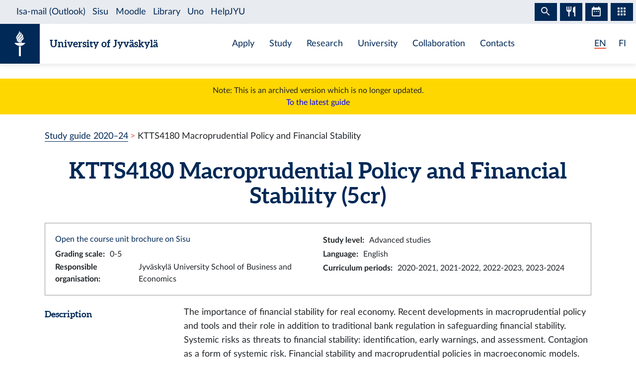

--- FILE ---
content_type: text/html; charset=utf-8
request_url: https://studyguide.jyu.fi/2023/en/courseunit/ktts4180/
body_size: 7058
content:
<!DOCTYPE html><html lang="en" class="has-jybar"><head><meta charSet="utf-8"/><meta http-equiv="x-ua-compatible" content="ie=edge"/><meta name="viewport" content="width=device-width, initial-scale=1, shrink-to-fit=no"/><link href="/2023/styles.6106662c031188581f5b.css" rel="stylesheet" type="text/css"/><meta name="generator" content="Gatsby 2.21.7"/><link rel="icon" href="/2023/favicon-32x32.png?v=c840b864262da8cca336722e31d2301a"/><link rel="manifest" href="/2023/manifest_en.webmanifest"/><meta name="theme-color" content="#002957"/><link rel="apple-touch-icon" sizes="48x48" href="/2023/icons/icon-48x48.png?v=c840b864262da8cca336722e31d2301a"/><link rel="apple-touch-icon" sizes="72x72" href="/2023/icons/icon-72x72.png?v=c840b864262da8cca336722e31d2301a"/><link rel="apple-touch-icon" sizes="96x96" href="/2023/icons/icon-96x96.png?v=c840b864262da8cca336722e31d2301a"/><link rel="apple-touch-icon" sizes="144x144" href="/2023/icons/icon-144x144.png?v=c840b864262da8cca336722e31d2301a"/><link rel="apple-touch-icon" sizes="192x192" href="/2023/icons/icon-192x192.png?v=c840b864262da8cca336722e31d2301a"/><link rel="apple-touch-icon" sizes="256x256" href="/2023/icons/icon-256x256.png?v=c840b864262da8cca336722e31d2301a"/><link rel="apple-touch-icon" sizes="384x384" href="/2023/icons/icon-384x384.png?v=c840b864262da8cca336722e31d2301a"/><link rel="apple-touch-icon" sizes="512x512" href="/2023/icons/icon-512x512.png?v=c840b864262da8cca336722e31d2301a"/><style data-styled="" data-styled-version="5.1.0">.brHBuH{display:-webkit-box;display:-webkit-flex;display:-ms-flexbox;display:flex;-webkit-align-items:center;-webkit-box-align:center;-ms-flex-align:center;align-items:center;}/*!sc*/
.brHBuH:hover{-webkit-text-decoration:none;text-decoration:none;}/*!sc*/
data-styled.g1[id="BrandLogo__StyledExternalLink-i6whz0-0"]{content:"brHBuH,"}/*!sc*/
.iawLqL{font-size:20px;font-family:"Aleo",Georgia,"Times New Roman",Times,serif;line-height:1.2;}/*!sc*/
data-styled.g2[id="BrandLogo__StyledBrandText-i6whz0-1"]{content:"iawLqL,"}/*!sc*/
.djIUPQ li:nth-last-child(1){margin-left:25.22px;}/*!sc*/
@media (max-width:576px){.djIUPQ{padding-left:0;}.djIUPQ li:nth-last-child(1){margin-left:15px;}}/*!sc*/
data-styled.g3[id="LanguageSwitch__LanguageList-w2mdrh-0"]{content:"djIUPQ,"}/*!sc*/
.kheoFf{color:inherit;}/*!sc*/
.kheoFf:hover{cursor:pointer;color:inherit;-webkit-text-decoration:none;text-decoration:none;}/*!sc*/
data-styled.g4[id="LanguageSwitch__StyledLink-w2mdrh-1"]{content:"kheoFf,"}/*!sc*/
.bThgpW{position:relative;overflow:hidden;}/*!sc*/
.bThgpW::after{content:'';background-color:#f1563f;border-radius:5px;position:absolute;left:0;bottom:-2px;width:100%;height:2px;-webkit-transition:all 0.3s;transition:all 0.3s;}/*!sc*/
.bThgpW:hover::after{width:100%;}/*!sc*/
.duAqQW{position:relative;overflow:hidden;}/*!sc*/
.duAqQW::after{content:'';background-color:#f1563f;border-radius:5px;position:absolute;left:0;bottom:-2px;width:0;height:2px;-webkit-transition:all 0.3s;transition:all 0.3s;}/*!sc*/
.duAqQW:hover::after{width:100%;}/*!sc*/
data-styled.g5[id="LanguageSwitch__Underline-w2mdrh-2"]{content:"bThgpW,duAqQW,"}/*!sc*/
.cCnMPp{box-shadow:rgba(0,0,0,0.1) 0px 3px 10px;}/*!sc*/
data-styled.g6[id="Header__Navbar-sc-15fqmtv-0"]{content:"cCnMPp,"}/*!sc*/
.iCelII{width:auto;}/*!sc*/
@media (min-width:){.iCelII{width:auto;}}/*!sc*/
data-styled.g7[id="Header__LanguageWrapper-sc-15fqmtv-1"]{content:"iCelII,"}/*!sc*/
.ghCPep{box-shadow:rgba(0,0,0,0.1) 0px -3px 10px;}/*!sc*/
data-styled.g8[id="Footer__StyledFooter-sc-1ww75ni-0"]{content:"ghCPep,"}/*!sc*/
.kwvMek a{margin-left:38px;}/*!sc*/
@media (max-width:576px){.kwvMek{padding-top:25px;}}/*!sc*/
data-styled.g9[id="Footer__SocialLinksContainer-sc-1ww75ni-1"]{content:"kwvMek,"}/*!sc*/
.gEnpYy{color:#002957;font-size:25px;-webkit-transition:all 0.3s;transition:all 0.3s;}/*!sc*/
.gEnpYy:hover{color:#002957;opacity:0.7;}/*!sc*/
.dPeJJl{color:#002957;font-size:22px;-webkit-transition:all 0.3s;transition:all 0.3s;}/*!sc*/
.dPeJJl:hover{color:#002957;opacity:0.7;}/*!sc*/
data-styled.g10[id="Footer__StyledLink-sc-1ww75ni-2"]{content:"gEnpYy,dPeJJl,"}/*!sc*/
.dcvKVf{min-height:calc(100vh - 48px);display:-webkit-box;display:-webkit-flex;display:-ms-flexbox;display:flex;-webkit-flex-flow:column nowrap;-ms-flex-flow:column nowrap;flex-flow:column nowrap;}/*!sc*/
data-styled.g11[id="Layout__TopLevelContainer-q242yx-0"]{content:"dcvKVf,"}/*!sc*/
.jEdnhU{display:-webkit-box;display:-webkit-flex;display:-ms-flexbox;display:flex;-webkit-flex-flow:column nowrap;-ms-flex-flow:column nowrap;flex-flow:column nowrap;-webkit-align-items:center;-webkit-box-align:center;-ms-flex-align:center;align-items:center;margin-top:30px;}/*!sc*/
data-styled.g12[id="Layout__ContentSection-q242yx-1"]{content:"jEdnhU,"}/*!sc*/
.eKCLAz{background:gold;text-align:center;padding:12px;margin-bottom:30px;}/*!sc*/
.eKCLAz a{color:blue;}/*!sc*/
data-styled.g13[id="Layout__NotificationBox-q242yx-2"]{content:"eKCLAz,"}/*!sc*/
.eZbIau{display:-webkit-box;display:-webkit-flex;display:-ms-flexbox;display:flex;-webkit-align-items:center;-webkit-box-align:center;-ms-flex-align:center;align-items:center;font-size:18px;font-weight:bold;margin-bottom:0;}/*!sc*/
data-styled.g39[id="DataRow__FieldHeader-dgsuuv-0"]{content:"eZbIau,"}/*!sc*/
.hKtZao{display:-webkit-box;display:-webkit-flex;display:-ms-flexbox;display:flex;-webkit-align-items:center;-webkit-box-align:center;-ms-flex-align:center;align-items:center;margin-bottom:0;}/*!sc*/
.hKtZao a{color:#002957;border-color:#002957;}/*!sc*/
.hKtZao a:hover{color:#002957;-webkit-text-decoration:none;text-decoration:none;border-bottom-color:transparent;}/*!sc*/
data-styled.g40[id="DataRow__FieldContentCol-dgsuuv-1"]{content:"hKtZao,"}/*!sc*/
.jtuvgX{display:-webkit-box;display:-webkit-flex;display:-ms-flexbox;display:flex;-webkit-flex-flow:row nowrap;-ms-flex-flow:row nowrap;flex-flow:row nowrap;-webkit-box-pack:start;-webkit-justify-content:flex-start;-ms-flex-pack:start;justify-content:flex-start;-webkit-align-items:flex-start;-webkit-box-align:flex-start;-ms-flex-align:flex-start;align-items:flex-start;}/*!sc*/
.jtuvgX *{font-size:inherit;margin-left:0;padding-left:0;}/*!sc*/
.jtuvgX *:last-child{margin-bottom:0;}/*!sc*/
.jtuvgX ul{padding-left:15px;}/*!sc*/
data-styled.g41[id="DataRow__SmallRowContainer-dgsuuv-2"]{content:"jtuvgX,"}/*!sc*/
.ZltFm{min-height:28px;margin-right:10px;display:-webkit-box;display:-webkit-flex;display:-ms-flexbox;display:flex;-webkit-flex-flow:row nowrap;-ms-flex-flow:row nowrap;flex-flow:row nowrap;-webkit-align-items:center;-webkit-box-align:center;-ms-flex-align:center;align-items:center;}/*!sc*/
data-styled.g42[id="DataRow__SmallRowPart-dgsuuv-3"]{content:"ZltFm,"}/*!sc*/
.ZbLJi{border:1px solid #999;padding:20px;margin-bottom:20px;}/*!sc*/
data-styled.g43[id="CourseUnitPage__InfoBox-sc-12bkusc-0"]{content:"ZbLJi,"}/*!sc*/
.euYXmS{margin-bottom:0;font-size:18px;margin-right:8px;}/*!sc*/
data-styled.g44[id="CourseUnitPage__RealisationHeader-sc-12bkusc-1"]{content:"euYXmS,"}/*!sc*/
.cbgPom{-webkit-flex:0 1 auto;-ms-flex:0 1 auto;flex:0 1 auto;-webkit-align-items:baseline;-webkit-box-align:baseline;-ms-flex-align:baseline;align-items:baseline;display:-webkit-box;display:-webkit-flex;display:-ms-flexbox;display:flex;-webkit-flex-flow:row wrap;-ms-flex-flow:row wrap;flex-flow:row wrap;}/*!sc*/
data-styled.g45[id="CourseUnitPage__WrappingRowPart-sc-12bkusc-2"]{content:"cbgPom,"}/*!sc*/
.eVImbm{margin:10px 20px;}/*!sc*/
data-styled.g47[id="CourseUnitPage__RealisationPanel-sc-12bkusc-4"]{content:"eVImbm,"}/*!sc*/
.kQUodc{-webkit-flex:1 0 30px;-ms-flex:1 0 30px;flex:1 0 30px;border-bottom:1px dotted #002957;margin:0 12px;}/*!sc*/
data-styled.g48[id="CourseUnitPage__DividerLine-sc-12bkusc-5"]{content:"kQUodc,"}/*!sc*/
.bNPzhX{font-size:22px;}/*!sc*/
data-styled.g49[id="CourseUnitPage__CompletionMethodHeader-sc-12bkusc-6"]{content:"bNPzhX,"}/*!sc*/
.bQhxXa{-webkit-transition:color 200ms;transition:color 200ms;}/*!sc*/
data-styled.g50[id="CourseUnitPage__DimmableRow-sc-12bkusc-7"]{content:"bQhxXa,"}/*!sc*/
.ivTjNx{-webkit-transition:color 200ms;transition:color 200ms;cursor:pointer;}/*!sc*/
.ivTjNx:nth-child(4n + 3){background:#f6f7f7;}/*!sc*/
data-styled.g51[id="CourseUnitPage__MethodRow-sc-12bkusc-8"]{content:"ivTjNx,"}/*!sc*/
.gnbkSS{border:1px solid black;border-bottom:none;padding:6px 12px;}/*!sc*/
.gnbkSS::before{content:'';position:absolute;top:0;bottom:0;left:0;width:2px;background:transparent;-webkit-transition:background 200ms;transition:background 200ms;}/*!sc*/
data-styled.g52[id="CourseUnitPage__BorderedCol-sc-12bkusc-9"]{content:"gnbkSS,"}/*!sc*/
.hlomCO{max-width:40px;border-left:1px solid black;display:-webkit-box;display:-webkit-flex;display:-ms-flexbox;display:flex;-webkit-box-pack:center;-webkit-justify-content:center;-ms-flex-pack:center;justify-content:center;-webkit-align-items:center;-webkit-box-align:center;-ms-flex-align:center;align-items:center;font-weight:normal;}/*!sc*/
.hlomCO:nth-child(even){background:#f6f7f7;}/*!sc*/
.hlomCO::before{content:'';position:absolute;top:0;bottom:0;left:0;width:2px;background:transparent;-webkit-transition:background 200ms;transition:background 200ms;}/*!sc*/
.hlomCO::after{content:'';position:absolute;top:0;left:0;right:0;height:2px;background:transparent;-webkit-transition:background 200ms;transition:background 200ms;}/*!sc*/
data-styled.g53[id="CourseUnitPage__CrossColNoSeparator-sc-12bkusc-10"]{content:"hlomCO,"}/*!sc*/
.iFcKLZ{max-width:40px;border-left:1px solid black;display:-webkit-box;display:-webkit-flex;display:-ms-flexbox;display:flex;-webkit-box-pack:center;-webkit-justify-content:center;-ms-flex-pack:center;justify-content:center;-webkit-align-items:center;-webkit-box-align:center;-ms-flex-align:center;align-items:center;font-weight:normal;border-top:1px solid #002957;}/*!sc*/
.iFcKLZ:nth-child(even){background:#f6f7f7;}/*!sc*/
.iFcKLZ::before{content:'';position:absolute;top:0;bottom:0;left:0;width:2px;background:transparent;-webkit-transition:background 200ms;transition:background 200ms;}/*!sc*/
.iFcKLZ::after{content:'';position:absolute;top:0;left:0;right:0;height:2px;background:transparent;-webkit-transition:background 200ms;transition:background 200ms;}/*!sc*/
data-styled.g54[id="CourseUnitPage__CrossCol-sc-12bkusc-11"]{content:"iFcKLZ,"}/*!sc*/
.bKWldw{border-bottom:1px solid #002957;}/*!sc*/
data-styled.g55[id="CourseUnitPage__BottomRow-sc-12bkusc-12"]{content:"bKWldw,"}/*!sc*/
</style><title data-react-helmet="true">Macroprudential Policy and Financial Stability — University of Jyväskylä Study Guide</title><link data-react-helmet="true" rel="canonical" href="https://studyguide.jyu.fi/en/courseunit/ktts4180/"/><link data-react-helmet="true" rel="alternate" href="/2023/fi/opintojakso/ktts4180/" hrefLang="fi"/><link data-react-helmet="true" rel="alternate" href="/2023/en/courseunit/ktts4180/" hrefLang="en"/><meta data-react-helmet="true" name="twitter:card" content="summary"/><meta data-react-helmet="true" name="twitter:image" content="https://studyguide.jyu.fi/static/ce372135c0eba53ba436e0bd6889bb91/logo.png"/><meta data-react-helmet="true" name="twitter:title" content="Macroprudential Policy and Financial Stability — University of Jyväskylä Study Guide"/><meta data-react-helmet="true" name="twitter:url" content="https://studyguide.jyu.fi/en/courseunit/ktts4180/"/><meta data-react-helmet="true" property="og:image" content="https://studyguide.jyu.fi/static/ce372135c0eba53ba436e0bd6889bb91/logo.png"/><meta data-react-helmet="true" property="og:image:type" content="image/png"/><meta data-react-helmet="true" property="og:site_name" content="University of Jyväskylä Study Guide"/><meta data-react-helmet="true" property="og:title" content="Macroprudential Policy and Financial Stability — University of Jyväskylä Study Guide"/><meta data-react-helmet="true" property="og:type" content="website"/><meta data-react-helmet="true" property="og:url" content="https://studyguide.jyu.fi/en/courseunit/ktts4180/"/><link rel="preconnect" href="//piwik.app.jyu.fi"/><link rel="sitemap" type="application/xml" href="/2023/sitemap.xml"/><script src="https://jybar.app.jyu.fi/loader.js" data-name="jybar" async="" data-nocollapse="1"></script><link as="script" rel="preload" href="/2023/webpack-runtime-cae85934ac945907a21a.js"/><link as="script" rel="preload" href="/2023/framework-e6fcb6227d976f0a1991.js"/><link as="script" rel="preload" href="/2023/a9a7754c-0ea795c5668d4116a4b3.js"/><link as="script" rel="preload" href="/2023/cb1608f2-cc8189ffaba789bd7ea1.js"/><link as="script" rel="preload" href="/2023/app-956fb1243db87860cb24.js"/><link as="script" rel="preload" href="/2023/styles-8636a280cbc61d53ad10.js"/><link as="script" rel="preload" href="/2023/29107295-9b8948059ff0695f427a.js"/><link as="script" rel="preload" href="/2023/d26281d9f2a1cd0098da8eea625ace23a2ca8072-ab89cebe6844f4487d50.js"/><link as="script" rel="preload" href="/2023/499f3ebf9ba68e975685a143d48f7d9f94698d73-bcaa9d421bcb5d61964b.js"/><link as="script" rel="preload" href="/2023/component---src-templates-module-page-tsx-81e45ff7fae970c9eaa0.js"/><link as="fetch" rel="preload" href="/2023/page-data/en/courseunit/ktts4180/page-data.json" crossorigin="anonymous"/><link as="fetch" rel="preload" href="/2023/page-data/app-data.json" crossorigin="anonymous"/></head><body><div id="___gatsby"><div style="outline:none" tabindex="-1" id="gatsby-focus-wrapper"><div class="Layout__TopLevelContainer-q242yx-0 dcvKVf"><div class="mb-60px mb-md-110px"><nav id="skip-links" aria-label="Shortcuts" data-nosnippet="data-nosnippet"><a class="sr-only sr-only-focusable position-absolute bg-white" style="z-index:1" href="#content">Skip to content</a></nav><header class="Header__Navbar-sc-15fqmtv-0 cCnMPp navbar navbar-white"><div class="d-flex justify-content-between w-100" data-nosnippet="data-nosnippet"><div class="d-flex align-items-center " data-nosnippet="data-nosnippet"><a class="BrandLogo__StyledExternalLink-i6whz0-0 brHBuH d-flex align-items-center" href="https://www.jyu.fi/en"><div class="site-logo-container"><span class="site-logo"></span></div><span class="BrandLogo__StyledBrandText-i6whz0-1 iawLqL font-weight-bold ml-2 ml-sm-20px text-blue">University of Jyväskylä</span></a></div><div class="site-links-container d-none d-lg-flex"><ul class="d-flex justify-content-around align-items-center mx-auto mb-0 pl-0 h-100"><li><a href="https://www.jyu.fi/en/apply">Apply</a></li><li><a href="https://www.jyu.fi/en/study">Study</a></li><li><a href="https://www.jyu.fi/en/research">Research</a></li><li><a href="https://www.jyu.fi/en/university">University</a></li><li><a href="https://www.jyu.fi/en/collaboration">Collaboration</a></li><li><a href="https://www.jyu.fi/en/contacts">Contacts</a></li></ul></div><div class="Header__LanguageWrapper-sc-15fqmtv-1 iCelII Language-switch d-flex align-items-center justify-content-center mr-3 mr-sm-4"><nav class="text-blue language-switch" aria-label="Language menu, kielivalikko"><ul class="LanguageSwitch__LanguageList-w2mdrh-0 djIUPQ d-inline-flex mb-0"><li class="d-inline"><span color="#f1563f" width="2px" class="LanguageSwitch__Underline-w2mdrh-2 bThgpW">EN</span></li><li class="d-inline"><a lang="fi" aria-label="Suomi: vaihda kieli suomeksi" class="LanguageSwitch__StyledLink-w2mdrh-1 kheoFf" href="/2023/fi/opintojakso/ktts4180/"><span color="#f1563f" width="2px" class="LanguageSwitch__Underline-w2mdrh-2 duAqQW">FI</span></a></li></ul></nav></div></div></header><div class="Layout__NotificationBox-q242yx-2 eKCLAz">Note: This is an archived version which is no longer updated.<br/><a href="https://studyguide.jyu.fi">To the latest guide</a></div><div data-nosnippet="data-nosnippet" class="container"><nav aria-label="breadcrumb"><ol class="breadcrumb"><li class="breadcrumb-item"><a href="/2023/en/">Study guide 2020–24</a></li><li class="breadcrumb-item active" aria-current="page">KTTS4180 Macroprudential Policy and Financial Stability</li></ol></nav></div><section id="content" role="main" class="Layout__ContentSection-q242yx-1 jEdnhU"><div class="container-md"><h1 class="text-center mb-30px">KTTS4180 Macroprudential Policy and Financial Stability (5 cr)</h1><div class="CourseUnitPage__InfoBox-sc-12bkusc-0 ZbLJi container-fluid"><div class="row"><div class="col-md-6 col-12"><a href="https://sisu.jyu.fi/student/courseunit/otm-c2dc2079-b0e7-4801-9273-f4fac00c356f/brochure" target="_blank" rel="noopener noreferrer">Open the course unit brochure on Sisu</a></div><div class="col-md-6 col-12"><div class="DataRow__SmallRowContainer-dgsuuv-2 jtuvgX"><div class="DataRow__SmallRowPart-dgsuuv-3 ZltFm"><b>Study level<!-- -->:</b></div><div class="DataRow__SmallRowPart-dgsuuv-3 ZltFm">Advanced studies</div></div></div><div class="col-md-6 col-12"><div class="DataRow__SmallRowContainer-dgsuuv-2 jtuvgX"><div class="DataRow__SmallRowPart-dgsuuv-3 ZltFm"><b>Grading scale<!-- -->:</b></div><div class="DataRow__SmallRowPart-dgsuuv-3 ZltFm">0-5</div></div></div><div class="col-md-6 col-12"><div class="DataRow__SmallRowContainer-dgsuuv-2 jtuvgX"><div class="DataRow__SmallRowPart-dgsuuv-3 ZltFm"><b>Language<!-- -->:</b></div><div class="DataRow__SmallRowPart-dgsuuv-3 ZltFm">English</div></div></div><div class="col-md-6 col-12"><div class="DataRow__SmallRowContainer-dgsuuv-2 jtuvgX"><div class="DataRow__SmallRowPart-dgsuuv-3 ZltFm"><b>Responsible organisation<!-- -->:</b></div><div class="DataRow__SmallRowPart-dgsuuv-3 ZltFm">Jyväskylä University School of Business and Economics</div></div></div><div class="col-md-6 col-12"><div class="DataRow__SmallRowContainer-dgsuuv-2 jtuvgX"><div class="DataRow__SmallRowPart-dgsuuv-3 ZltFm"><b>Curriculum periods<!-- -->:</b></div><div class="DataRow__SmallRowPart-dgsuuv-3 ZltFm">2020-2021, 2021-2022, 2022-2023, 2023-2024</div></div></div></div></div><div><div class="mb-3 row"><div class="col-lg col-12"><h2 class="DataRow__FieldHeader-dgsuuv-0 eZbIau">Description</h2></div><div class="DataRow__FieldContentCol-dgsuuv-1 hKtZao col-lg-9 col-12"><div><span><p>The importance of financial stability for real economy. Recent  developments in macroprudential policy and tools and their role in  addition to traditional bank regulation in safeguarding financial  stability. Systemic risks as threats to financial stability:  identification, early warnings, and assessment. Contagion as a form of  systemic risk. Financial stability and macroprudential policies in  macroeconomic models.</p><p>The course deals with following UN sustainable development goals: <br /></p><p>16 Peace, justice and strong institutions</p></span></div></div></div><div class="mb-3 row"><div class="col-lg col-12"><h2 class="DataRow__FieldHeader-dgsuuv-0 eZbIau">Learning outcomes</h2></div><div class="DataRow__FieldContentCol-dgsuuv-1 hKtZao col-lg-9 col-12"><div><span><p>Learning Outcomes: On successful completion of the module, students should be able to:<br />1. Apply macroeconomic analysis in financial sector<br />2. Conduct macroprudential analysis in context of business cycles and systemic risks in financial markets;<br />3. Use financial data in European Financial market and to assess European Central Bank policies<br />4. Theoretical basis of macroprudential analysis and its theoretical basis useful in financial market analysis of early warning indicators.<br />5. Adapt contagion analysis related especially to interbank markets and understand the implications of bank capital requirements in maintaining stability of financial markets</p><p>The course improve following generic skills: <br /></p><p>- critical thinking</p><p>- co-operative skills</p><p>- oral and verbal communication</p><p>- critical evaluation and assessment</p><p>- policy evaluation</p></span></div></div></div><div class="mb-3 row"><div class="col-lg col-12"><h2 class="DataRow__FieldHeader-dgsuuv-0 eZbIau">Additional information</h2></div><div class="DataRow__FieldContentCol-dgsuuv-1 hKtZao col-lg-9 col-12"><div><span><p>Teachers are experts and policy makers from Bank of Finland</p></span></div></div></div><div class="mb-3 row"><div class="col-lg col-12"><h2 class="DataRow__FieldHeader-dgsuuv-0 eZbIau">Study materials</h2></div><div class="DataRow__FieldContentCol-dgsuuv-1 hKtZao col-lg-9 col-12"><div><span>Articles and other material given in lectures.</span></div></div></div></div><h2 class="mb-3">Completion methods</h2><div class="container-fluid"><div tabindex="0" dim="0" class="CourseUnitPage__DimmableRow-sc-12bkusc-7 CourseUnitPage__MethodRow-sc-12bkusc-8 ivTjNx row"><div highlight="0" class="CourseUnitPage__BorderedCol-sc-12bkusc-9 gnbkSS col"><h3 class="CourseUnitPage__CompletionMethodHeader-sc-12bkusc-6 bNPzhX">Method 1</h3><div class="DataRow__SmallRowContainer-dgsuuv-2 jtuvgX"><div class="DataRow__SmallRowPart-dgsuuv-3 ZltFm"><b>Evaluation criteria<!-- -->:</b></div><div class="DataRow__SmallRowPart-dgsuuv-3 ZltFm">Assignment, essay</div></div><div class="mt-1"><div>Select all marked parts</div></div></div></div><div class="row"><div highlight="0" class="CourseUnitPage__CrossColNoSeparator-sc-12bkusc-10 hlomCO col"></div><div class="CourseUnitPage__BorderedCol-sc-12bkusc-9 gnbkSS col"><b>Parts of the completion methods</b></div></div><div dim="0" class="CourseUnitPage__DimmableRow-sc-12bkusc-7 bQhxXa row"><div highlight="0" class="CourseUnitPage__CrossColNoSeparator-sc-12bkusc-10 CourseUnitPage__CrossCol-sc-12bkusc-11 iFcKLZ col"><span aria-label="Belongs to method 1">x</span></div><div class="CourseUnitPage__BorderedCol-sc-12bkusc-9 gnbkSS col"><h3 class="CourseUnitPage__CompletionMethodHeader-sc-12bkusc-6 bNPzhX">Teaching (5 cr)</h3><div class="DataRow__SmallRowContainer-dgsuuv-2 jtuvgX"><div class="DataRow__SmallRowPart-dgsuuv-3 ZltFm"><b>Type<!-- -->:</b></div><div class="DataRow__SmallRowPart-dgsuuv-3 ZltFm">Participation in teaching</div></div><div class="DataRow__SmallRowContainer-dgsuuv-2 jtuvgX"><div class="DataRow__SmallRowPart-dgsuuv-3 ZltFm"><b>Grading scale<!-- -->:</b></div><div class="DataRow__SmallRowPart-dgsuuv-3 ZltFm">0-5</div></div><div class="DataRow__SmallRowContainer-dgsuuv-2 jtuvgX"><div class="DataRow__SmallRowPart-dgsuuv-3 ZltFm"><b>Language<!-- -->:</b></div><div class="DataRow__SmallRowPart-dgsuuv-3 ZltFm">English</div></div><div data-accordion-component="Accordion" class="accordion"><h4 class="mt-1">Teaching</h4><div data-accordion-component="AccordionItem" class="accordion__item"><div data-accordion-component="AccordionItemHeading" role="heading" class="accordion__heading" aria-level="3"><div id="accordion__heading-jy-CUR-29245" aria-disabled="false" aria-expanded="false" aria-controls="accordion__panel-jy-CUR-29245" role="button" tabindex="0" class="accordion__button" data-accordion-component="AccordionItemButton"><div class="d-flex justify-content-between align-items-center mt-2"><div class="CourseUnitPage__WrappingRowPart-sc-12bkusc-2 cbgPom"><h5 class="CourseUnitPage__RealisationHeader-sc-12bkusc-1 euYXmS">4/8–5/16/2024<!-- --> <!-- -->Distance teaching</h5><div></div></div><span class="CourseUnitPage__DividerLine-sc-12bkusc-5 kQUodc"></span></div></div></div><div data-accordion-component="AccordionItemPanel" class="CourseUnitPage__RealisationPanel-sc-12bkusc-4 eVImbm" aria-hidden="true" aria-labelledby="accordion__heading-jy-CUR-29245" id="accordion__panel-jy-CUR-29245" hidden=""><div class="DataRow__SmallRowContainer-dgsuuv-2 jtuvgX"><div class="DataRow__SmallRowPart-dgsuuv-3 ZltFm"><b>Enrolment period<!-- -->:</b></div><div class="DataRow__SmallRowPart-dgsuuv-3 ZltFm">3/6/2024 12:00 PM–4/7/2024 11:59 PM</div></div><div class="DataRow__SmallRowContainer-dgsuuv-2 jtuvgX"><div class="DataRow__SmallRowPart-dgsuuv-3 ZltFm"><b>Type<!-- -->:</b></div><div class="DataRow__SmallRowPart-dgsuuv-3 ZltFm">Distance teaching</div></div><div class="DataRow__SmallRowContainer-dgsuuv-2 jtuvgX"><div class="DataRow__SmallRowPart-dgsuuv-3 ZltFm"><b>Language<!-- -->:</b></div><div class="DataRow__SmallRowPart-dgsuuv-3 ZltFm">English</div></div><div class="DataRow__SmallRowContainer-dgsuuv-2 jtuvgX"><div class="DataRow__SmallRowPart-dgsuuv-3 ZltFm"><b>Responsible organisation<!-- -->:</b></div><div class="DataRow__SmallRowPart-dgsuuv-3 ZltFm">Jyväskylä University School of Business and Economics</div></div></div></div></div></div></div><div class="CourseUnitPage__BottomRow-sc-12bkusc-12 bKWldw row"></div></div></div></section></div><footer id="footer" class="Footer__StyledFooter-sc-1ww75ni-0 ghCPep d-flex flex-column flex-sm-row flex-wrap justify-content-between w-100 mt-auto mt-110px"><div class="d-flex align-items-center " data-nosnippet="data-nosnippet"><a class="BrandLogo__StyledExternalLink-i6whz0-0 brHBuH d-flex align-items-center" href="https://www.jyu.fi/en"><div class="site-logo-container"><span class="site-logo"></span></div><span class="BrandLogo__StyledBrandText-i6whz0-1 iawLqL font-weight-bold ml-2 ml-sm-20px ">University of Jyväskylä</span></a></div><div class="Footer__SocialLinksContainer-sc-1ww75ni-1 kwvMek d-flex my-2 my-sm-0 justify-content-center align-items-center mx-auto" data-nosnippet="data-nosnippet"><a href="https://www.facebook.com/JyvaskylaUniversity/" font-size="25px" aria-label="Go to the University of Jyväskylä Facebook page" class="Footer__StyledLink-sc-1ww75ni-2 gEnpYy ml-0"></a><a href="https://www.instagram.com/uniofjyvaskyla/" font-size="25px" aria-label="Go to the University of Jyväskylä Instagram page" class="Footer__StyledLink-sc-1ww75ni-2 gEnpYy"></a><a href="https://www.linkedin.com/school/166642/" font-size="25px" aria-label="Go to the University of Jyväskylä Linkedin page" class="Footer__StyledLink-sc-1ww75ni-2 gEnpYy"></a><a href="https://twitter.com/uniofjyvaskyla" font-size="22px" aria-label="Go to the University of Jyväskylä Twitter page" class="Footer__StyledLink-sc-1ww75ni-2 dPeJJl"></a><a href="https://www.youtube.com/user/JyvaskylaUniversity" font-size="25px" aria-label="Go to the University of Jyväskylä Youtube page" class="Footer__StyledLink-sc-1ww75ni-2 gEnpYy"></a></div><div class="d-flex flex-column flex-sm-row justify-content-center align-items-center mr-0 mr-sm-3" data-nosnippet="data-nosnippet"><div class="d-flex my-2 my-sm-0"><div class="AccessibilityContainer"><a class="textLink" aria-label="Go to JYU accessibility page" href="/2023/en/accessibility"> <!-- -->Accessibility<!-- --> </a></div></div></div></footer></div></div><div id="gatsby-announcer" style="position:absolute;top:0;width:1px;height:1px;padding:0;overflow:hidden;clip:rect(0, 0, 0, 0);white-space:nowrap;border:0" aria-live="assertive" aria-atomic="true"></div></div><script>
    window.dev = undefined
    if (window.dev === true || !(navigator.doNotTrack === '1' || window.doNotTrack === '1')) {
      window._paq = window._paq || [];
      
      
      
      window._paq.push(['setTrackerUrl', '//piwik.app.jyu.fi/piwik.php']);
      window._paq.push(['setSiteId', '12']);
      window._paq.push(['enableHeartBeatTimer']);
      window.start = new Date();

      (function() {
        var d=document, g=d.createElement('script'), s=d.getElementsByTagName('script')[0];
        g.type='text/javascript'; g.async=true; g.defer=true; g.src='//piwik.app.jyu.fi/piwik.js'; s.parentNode.insertBefore(g,s);
      })();

      if (window.dev === true) {
        console.debug('[Matomo] Tracking initialized')
        console.debug('[Matomo] matomoUrl: //piwik.app.jyu.fi, siteId: 12')
      }
    }
  </script><noscript><img src="//piwik.app.jyu.fi/piwik.php?idsite=12&rec=1&url=https://opinto-opas.jyu.fi/en/courseunit/ktts4180/" style="border:0" alt="tracker" /></noscript><script id="gatsby-script-loader">/*<![CDATA[*/window.pagePath="/en/courseunit/ktts4180/";/*]]>*/</script><script id="gatsby-chunk-mapping">/*<![CDATA[*/window.___chunkMapping={"app":["/app-956fb1243db87860cb24.js"],"component---src-pages-404-tsx":["/component---src-pages-404-tsx-18eef84962056827f273.js"],"component---src-pages-en-accessibility-tsx":["/component---src-pages-en-accessibility-tsx-405aacbc84cfad10a005.js"],"component---src-pages-en-archive-tsx":["/component---src-pages-en-archive-tsx-a52d7a96d29aed7f2c8c.js"],"component---src-pages-en-index-tsx":["/component---src-pages-en-index-tsx-7b4b7580edf616d29414.js"],"component---src-pages-en-organisations-tsx":["/component---src-pages-en-organisations-tsx-523b4cbb0e8a9cdd7fd8.js"],"component---src-pages-en-search-tsx":["/component---src-pages-en-search-tsx-b10321f990e68b7a41c6.js"],"component---src-pages-fi-arkisto-tsx":["/component---src-pages-fi-arkisto-tsx-9f4535aa4c66ffdc08f6.js"],"component---src-pages-fi-haku-tsx":["/component---src-pages-fi-haku-tsx-e2bca635931dcf16db78.js"],"component---src-pages-fi-index-tsx":["/component---src-pages-fi-index-tsx-98cfbf8c84a8cc7d5762.js"],"component---src-pages-fi-saavutettavuus-tsx":["/component---src-pages-fi-saavutettavuus-tsx-a201f76f419f7a2cab38.js"],"component---src-pages-fi-yksikot-tsx":["/component---src-pages-fi-yksikot-tsx-aac11a98eb1895f524c7.js"],"component---src-pages-index-tsx":["/component---src-pages-index-tsx-4231a96f6d8df2d2a261.js"],"component---src-templates-content-page-tsx":[],"component---src-templates-course-unit-page-tsx":[],"component---src-templates-education-page-tsx":["/component---src-templates-education-page-tsx-afc48ce65890757c2797.js"],"component---src-templates-module-page-tsx":["/component---src-templates-module-page-tsx-81e45ff7fae970c9eaa0.js"],"component---src-templates-open-university-page-tsx":["/component---src-templates-open-university-page-tsx-c94daa3b1c430ff352c0.js"],"component---src-templates-organisation-page-tsx":["/component---src-templates-organisation-page-tsx-ee466fa49bfc1819acbf.js"]};/*]]>*/</script><script src="/2023/component---src-templates-module-page-tsx-81e45ff7fae970c9eaa0.js" async=""></script><script src="/2023/499f3ebf9ba68e975685a143d48f7d9f94698d73-bcaa9d421bcb5d61964b.js" async=""></script><script src="/2023/d26281d9f2a1cd0098da8eea625ace23a2ca8072-ab89cebe6844f4487d50.js" async=""></script><script src="/2023/29107295-9b8948059ff0695f427a.js" async=""></script><script src="/2023/styles-8636a280cbc61d53ad10.js" async=""></script><script src="/2023/app-956fb1243db87860cb24.js" async=""></script><script src="/2023/cb1608f2-cc8189ffaba789bd7ea1.js" async=""></script><script src="/2023/a9a7754c-0ea795c5668d4116a4b3.js" async=""></script><script src="/2023/framework-e6fcb6227d976f0a1991.js" async=""></script><script src="/2023/webpack-runtime-cae85934ac945907a21a.js" async=""></script></body></html>